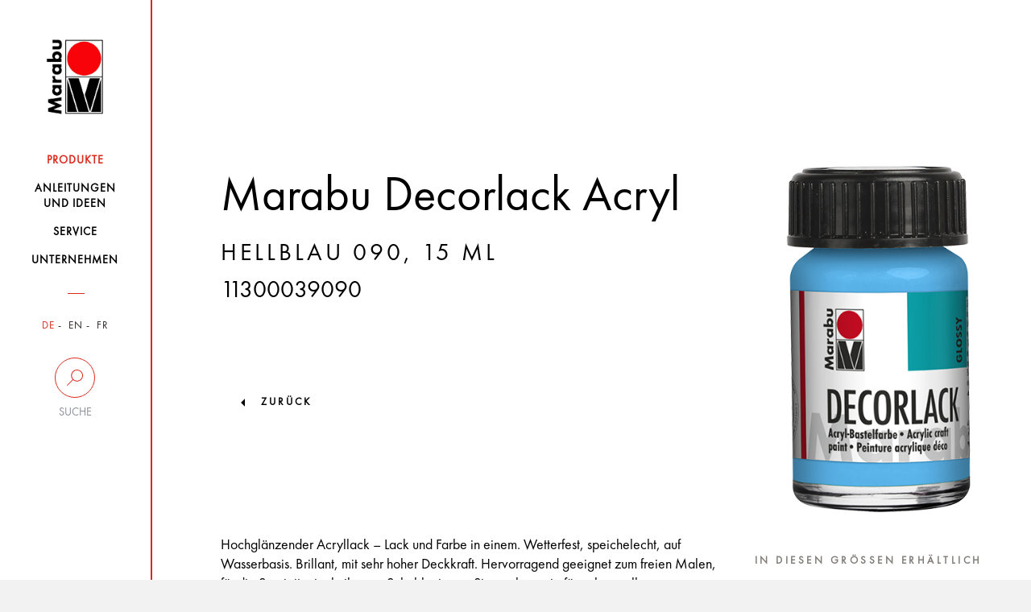

--- FILE ---
content_type: text/html; charset=UTF-8
request_url: https://www.marabu-creative.com/de/produkte/lets-play-together/marabu-decorlack-acryl-hellblau-090-15-ml-11300039090/
body_size: 18218
content:
<!DOCTYPE html>
<html>
<head>
    <!-- Cookiebot -->
    <script src="https://mein.clickskeks.at/app.js?apiKey=01f0b6831533747ce4b007518fb0defa3fcb87116aeb054a&amp;domain=64217f28ed4747663260c7e8" referrerpolicy="origin"></script>

    <meta http-equiv="Content-Type" content="text/html; charset=UTF-8"/>
    <meta http-equiv="X-UA-Compatible" content="IE=edge"/>
    <meta name="generator" content="WordPress 6.5.2"/>
    <!-- leave this for stats please -->
    <meta name="viewport" content="width=device-width, initial-scale=1.0, maximum-scale=1.0, user-scalable=0">
    <title>
        Produkte - Marabu Kreativ    </title>
    <link rel="icon" href="https://www.marabu-creative.com/wp-content/themes/marabu/favicon.ico" type="image/x-icon"/>
    <link rel="shortcut icon" href="https://www.marabu-creative.com/wp-content/themes/marabu/favicon.ico" type="image/x-icon"/>
    <link rel="apple-touch-icon" sizes="180x180" href="https://www.marabu-creative.com/wp-content/themes/marabu/apple-touch-icon.png">
    <link rel="icon" type="image/png" sizes="32x32" href="https://www.marabu-creative.com/wp-content/themes/marabu/favicon-32x32.png">
    <link rel="icon" type="image/png" sizes="16x16" href="https://www.marabu-creative.com/wp-content/themes/marabu/favicon-16x16.png">
    <link rel="manifest" href="https://www.marabu-creative.com/wp-content/themes/marabu/manifest.json">
    <link rel="mask-icon" href="https://www.marabu-creative.com/wp-content/themes/marabu/safari-pinned-tab.svg" color="#5bbad5">
    <link rel="stylesheet" type="text/css" href="https://www.marabu-creative.com/wp-content/themes/marabu/css/print.css" media="print"/>
    <meta name='robots' content='index, follow, max-image-preview:large, max-snippet:-1, max-video-preview:-1' />
<link rel="alternate" hreflang="x-default" href="https://www.marabu-creative.com/en/products//marabu-decorlack-acryl-light-blue-090-15-ml-11300039090/" />
<link rel="alternate" hreflang="de" href="https://www.marabu-creative.com/de/produkte//marabu-decorlack-acryl-hellblau-090-15-ml-11300039090/" />
<link rel="alternate" hreflang="en" href="https://www.marabu-creative.com/en/products//marabu-decorlack-acryl-light-blue-090-15-ml-11300039090/" />

	<!-- This site is optimized with the Yoast SEO plugin v19.14 - https://yoast.com/wordpress/plugins/seo/ -->
	<link rel="canonical" href="https://www.marabu-creative.com/de/produkte/lets-play-together//" />
	<link rel="next" href="https://www.marabu-creative.com/en/products/page/2/" />
	<meta property="og:locale" content="de_DE" />
	<meta property="og:type" content="website" />
	<meta property="og:title" content="Products Archive - Marabu Kreativ" />
	<meta property="og:site_name" content="Marabu Kreativ" />
	<meta name="twitter:card" content="summary_large_image" />
	<script type="application/ld+json" class="yoast-schema-graph">{"@context":"https://schema.org","@graph":[{"@type":"CollectionPage","@id":"https://www.marabu-creative.com/en/products/","url":"https://www.marabu-creative.com/en/products/","name":"Products Archive - Marabu Kreativ","isPartOf":{"@id":"https://www.marabu-creative.com/en/#website"},"breadcrumb":{"@id":"https://www.marabu-creative.com/en/products/#breadcrumb"},"inLanguage":"de-DE"},{"@type":"BreadcrumbList","@id":"https://www.marabu-creative.com/en/products/#breadcrumb","itemListElement":[{"@type":"ListItem","position":1,"name":"Startseite","item":"https://www.marabu-creative.com/de/"},{"@type":"ListItem","position":2,"name":"Products"}]},{"@type":"WebSite","@id":"https://www.marabu-creative.com/en/#website","url":"https://www.marabu-creative.com/en/","name":"Marabu Kreativ","description":"","potentialAction":[{"@type":"SearchAction","target":{"@type":"EntryPoint","urlTemplate":"https://www.marabu-creative.com/en/?s={search_term_string}"},"query-input":"required name=search_term_string"}],"inLanguage":"de-DE"}]}</script>
	<!-- / Yoast SEO plugin. -->


<link rel="alternate" type="application/rss+xml" title="Marabu Kreativ &raquo; Products Feed" href="https://www.marabu-creative.com/de/produkte/?feed=rss2" />
            <meta property="og:title" content="Kinder-Spieltisch gestaltet mit Marabu Decormatt-/Decorlack Acryl" />
            <meta property="og:description" content="Draußen macht es doch viel mehr Spaß zu spielen! Und statt das Spielbrett rauszuräumen, wird es hier kurzerhand auf die Sitzgruppe gemalt.
" />
            <meta property="og:url" content="https://www.marabu-creative.com/de/produkte/lets-play-together/" />
            <meta property="og:image" content="https://www.marabu-creative.com/wp-content/uploads/2016/06/marabu_decormatt_decorlack_acryl_spielbank-fuer-kinder-bemalen-1.png" />
<script type="text/javascript">
/* <![CDATA[ */
window._wpemojiSettings = {"baseUrl":"https:\/\/s.w.org\/images\/core\/emoji\/15.0.3\/72x72\/","ext":".png","svgUrl":"https:\/\/s.w.org\/images\/core\/emoji\/15.0.3\/svg\/","svgExt":".svg","source":{"concatemoji":"https:\/\/www.marabu-creative.com\/wp-includes\/js\/wp-emoji-release.min.js?ver=6.5.2"}};
/*! This file is auto-generated */
!function(i,n){var o,s,e;function c(e){try{var t={supportTests:e,timestamp:(new Date).valueOf()};sessionStorage.setItem(o,JSON.stringify(t))}catch(e){}}function p(e,t,n){e.clearRect(0,0,e.canvas.width,e.canvas.height),e.fillText(t,0,0);var t=new Uint32Array(e.getImageData(0,0,e.canvas.width,e.canvas.height).data),r=(e.clearRect(0,0,e.canvas.width,e.canvas.height),e.fillText(n,0,0),new Uint32Array(e.getImageData(0,0,e.canvas.width,e.canvas.height).data));return t.every(function(e,t){return e===r[t]})}function u(e,t,n){switch(t){case"flag":return n(e,"\ud83c\udff3\ufe0f\u200d\u26a7\ufe0f","\ud83c\udff3\ufe0f\u200b\u26a7\ufe0f")?!1:!n(e,"\ud83c\uddfa\ud83c\uddf3","\ud83c\uddfa\u200b\ud83c\uddf3")&&!n(e,"\ud83c\udff4\udb40\udc67\udb40\udc62\udb40\udc65\udb40\udc6e\udb40\udc67\udb40\udc7f","\ud83c\udff4\u200b\udb40\udc67\u200b\udb40\udc62\u200b\udb40\udc65\u200b\udb40\udc6e\u200b\udb40\udc67\u200b\udb40\udc7f");case"emoji":return!n(e,"\ud83d\udc26\u200d\u2b1b","\ud83d\udc26\u200b\u2b1b")}return!1}function f(e,t,n){var r="undefined"!=typeof WorkerGlobalScope&&self instanceof WorkerGlobalScope?new OffscreenCanvas(300,150):i.createElement("canvas"),a=r.getContext("2d",{willReadFrequently:!0}),o=(a.textBaseline="top",a.font="600 32px Arial",{});return e.forEach(function(e){o[e]=t(a,e,n)}),o}function t(e){var t=i.createElement("script");t.src=e,t.defer=!0,i.head.appendChild(t)}"undefined"!=typeof Promise&&(o="wpEmojiSettingsSupports",s=["flag","emoji"],n.supports={everything:!0,everythingExceptFlag:!0},e=new Promise(function(e){i.addEventListener("DOMContentLoaded",e,{once:!0})}),new Promise(function(t){var n=function(){try{var e=JSON.parse(sessionStorage.getItem(o));if("object"==typeof e&&"number"==typeof e.timestamp&&(new Date).valueOf()<e.timestamp+604800&&"object"==typeof e.supportTests)return e.supportTests}catch(e){}return null}();if(!n){if("undefined"!=typeof Worker&&"undefined"!=typeof OffscreenCanvas&&"undefined"!=typeof URL&&URL.createObjectURL&&"undefined"!=typeof Blob)try{var e="postMessage("+f.toString()+"("+[JSON.stringify(s),u.toString(),p.toString()].join(",")+"));",r=new Blob([e],{type:"text/javascript"}),a=new Worker(URL.createObjectURL(r),{name:"wpTestEmojiSupports"});return void(a.onmessage=function(e){c(n=e.data),a.terminate(),t(n)})}catch(e){}c(n=f(s,u,p))}t(n)}).then(function(e){for(var t in e)n.supports[t]=e[t],n.supports.everything=n.supports.everything&&n.supports[t],"flag"!==t&&(n.supports.everythingExceptFlag=n.supports.everythingExceptFlag&&n.supports[t]);n.supports.everythingExceptFlag=n.supports.everythingExceptFlag&&!n.supports.flag,n.DOMReady=!1,n.readyCallback=function(){n.DOMReady=!0}}).then(function(){return e}).then(function(){var e;n.supports.everything||(n.readyCallback(),(e=n.source||{}).concatemoji?t(e.concatemoji):e.wpemoji&&e.twemoji&&(t(e.twemoji),t(e.wpemoji)))}))}((window,document),window._wpemojiSettings);
/* ]]> */
</script>
<style id='wp-emoji-styles-inline-css' type='text/css'>

	img.wp-smiley, img.emoji {
		display: inline !important;
		border: none !important;
		box-shadow: none !important;
		height: 1em !important;
		width: 1em !important;
		margin: 0 0.07em !important;
		vertical-align: -0.1em !important;
		background: none !important;
		padding: 0 !important;
	}
</style>
<link rel='stylesheet' id='wpml-blocks-css' href='https://www.marabu-creative.com/wp-content/plugins/sitepress-multilingual-cms/dist/css/blocks/styles.css?ver=4.6.3' type='text/css' media='all' />
<link rel='stylesheet' id='contact-form-7-css' href='https://www.marabu-creative.com/wp-content/plugins/contact-form-7/includes/css/styles.css?ver=5.7.7' type='text/css' media='all' />
<link rel='stylesheet' id='wpml-legacy-horizontal-list-0-css' href='//www.marabu-creative.com/wp-content/plugins/sitepress-multilingual-cms/templates/language-switchers/legacy-list-horizontal/style.min.css?ver=1' type='text/css' media='all' />
<link rel='stylesheet' id='style-css' href='https://www.marabu-creative.com/wp-content/themes/marabu/css/style.css' type='text/css' media='' />
<link rel='stylesheet' id='custom-css' href='https://www.marabu-creative.com/wp-content/themes/marabu/css/custom.css' type='text/css' media='' />
<link rel='stylesheet' id='google-recaptcha-css' href='https://www.marabu-creative.com/wp-content/themes/marabu/css/google-recaptcha.css?ver=1.0' type='text/css' media='all' />
<script type="text/javascript" src="https://www.marabu-creative.com/wp-content/themes/marabu/js/custom.js" id="custom-js"></script>
<script type="text/javascript" src="https://www.marabu-creative.com/wp-content/themes/marabu/js/main.bundle.js" id="main.bundle-js"></script>
<link rel="https://api.w.org/" href="https://www.marabu-creative.com/de/wp-json/" /><link rel="EditURI" type="application/rsd+xml" title="RSD" href="https://www.marabu-creative.com/xmlrpc.php?rsd" />
<meta name="generator" content="WordPress 6.5.2" />
<meta name="generator" content="WPML ver:4.6.3 stt:1,4,3;" />
</head>
<body class="archive post-type-archive post-type-archive-products tk-futura-pt" id="post-id-308568">
<div id="wrapper" class="clearfix">
    <header>
        <nav class="navbar inner-container">
            <div class="row">
                <div class="col-xs-6 col-sm-12">
                    <a class="navbar-brand" href="https://www.marabu-creative.com/de/">
                        <img src="https://www.marabu-creative.com/wp-content/themes/marabu/images/logo.png" class="img-responsive">
                    </a>
                </div>
                <!-- <div class="col-xs-6 visible-xs side-buttons"> -->
				<div class="pull-right visible-xs side-buttons">
                    <div class="row">
                        <div class="col-xs-6">
                            <div class="search">
                                <button data-toggle="collapse" data-target=".search-holder" type="button">
                                    <img src="https://www.marabu-creative.com/wp-content/themes/marabu/images/seach-icon.png" class="img-responsive">
                                </button>
                            </div>
                        </div>
                        <div class="col-xs-6">
                            <div class="navbar-header">
                                <button type="button" class="navbar-toggle collapsed" data-toggle="collapse-side"
                                        data-target="#navbar" data-target-2=".side-collapse-container"
                                        aria-expanded="false" aria-controls="navbar">
                                    <img src="https://www.marabu-creative.com/wp-content/themes/marabu/images/menu-btn.png"
                                         class="img-responsive">
                                </button>
                            </div>
                        </div>
                    </div>
                </div>
            </div>
            <div class="search-holder collapse">
                <form role="search" method="get" id="searchform" class="searchform"
                      action="https://www.marabu-creative.com/de/">
                    <div class="stylish-input-group">
                    <input type="text"
                           placeholder="Suchebgriff..." value="" name="s" id="s" class="form-control"/>
                    <span class="input-group-addon">
                        <button type="submit" id="searchsubmit">
                            <span class="glyphicon glyphicon-search hidden"></span>
                        </button>
                    </span>
                    </div>
                </form>
            </div>
            <div id="navbar" class="side-collapse">
                <div class="close-header">
                    <p><i class="menu-close"></i>Schliessen</p>
                </div>
                <ul id="menu-main-menu" class="nav navbar-nav"><li id="menu-item-227235" class="menu-item menu-item-type-post_type menu-item-object-page menu-item-227235 current-menu-item"><a href="https://www.marabu-creative.com/de/produkte/"><span>Produkte</span></a></li>
<li id="menu-item-294187" class="menu-item menu-item-type-post_type menu-item-object-page menu-item-294187 "><a href="https://www.marabu-creative.com/de/anleitungen-bastelideen/"><span>Anleitungen <br />und Ideen</span></a></li>
<li id="menu-item-227237" class="menu-item menu-item-type-post_type menu-item-object-page menu-item-227237 "><a href="https://www.marabu-creative.com/de/service/"><span>Service</span></a></li>
<li id="menu-item-227238" class="menu-item menu-item-type-post_type menu-item-object-page menu-item-227238 "><a href="https://www.marabu-creative.com/de/unternehmen/"><span>Unternehmen</span></a></li>
</ul>                <div class="nav-filters">
                    <ul class="filter-item language">
                        

                                                    <li class="active">
                                <a href="https://www.marabu-creative.com/de/">DE</a>
                            </li>
                            <li class="">
                                <a href="https://www.marabu-creative.com/en/">EN</a>
                            </li>
                            <li class="">
                                <a href="https://www.marabu-creative.com/fr/">FR</a>
                            </li>
                                            </ul>
                    <div class="desktop-filter hidden-xs">
                        <a data-toggle="collapse" data-target="#suche"  href="#">
                            <span class="circle ico-search"></span>
                            <span class="text">Suche</span>
                        </a>
                        <div class="search-input collapse" id="suche">
                            <form role="search" method="get" id="searchform" class="searchform"
                                  action="https://www.marabu-creative.com/de/">
                                <input type="text"
                                       placeholder="Suchbegriff"
                                       value="" name="s" id="s" class="form-control"/>
                                    <span class="input-group-addon">
                                        <button type="submit" id="searchsubmit">
                                            <span class="glyphicon glyphicon-search hidden"></span>
                                        </button>
                                    </span>
                            </form>
                                                    </div>
                    </div>
                    <div class="desktop-location hidden hidden-xs">
                        <a href="https://www.marabu-creative.com/de/handlersuche/">
                            <span class="circle ico-locate"></span>
                            <span class="text">Händlersuche</span>
                        </a>
                    </div>
                    <!--                    <div class="filter-item search visible-xs">-->
                    <!--                        <label for="search-input">Suche</label>-->
                    <!--                        <input type="text" name="search-input" id="search-input" class="form-control"-->
                    <!--                               placeholder="Suchbegriff...">-->
                    <!--                        <span class="fa fa-search hidden-xs"></span>-->
                    <!--                    </div>-->
                    <!--                    <div class="filter-item zip visible-xs">-->
                    <!--                        <label for="zip-input">Händlersuche</label>-->
                    <!--                        <input type="text" name="zip-input" id="zip-input" class="form-control"-->
                    <!--                               placeholder="PLZ oder Ort...">-->
                    <!--                        <span class="fa fa-map-marker hidden-xs"></span>-->
                    <!--                    </div>-->
                </div>
            </div>
        </nav>
    </header><div class="side-collapse-container">
    <div class="header-picture">
    <div class="glass img-responsive inner-container filled">        <div class="text-content">
            <div class="heading">
            <!--                    <h1>--><!--</h1>-->
            <h1>Marabu Decorlack Acryl</h1><h3 class="underlined"> Hellblau 090, 15 ml</h3><h3 class="item_number">11300039090</h3></div><figure>
                <img src="https://www.marabu-creative.com/wp-content/uploads/2020/08/k12796_marabu_11300039090_rgb_png.png" alt=""/>
				</figure>
                
        </div>
                                    <a href="https://www.marabu-creative.com/produkte/">zurück</a>
                  </div>
</div>            <!-- header-picture -->
            <div class="text-holder glass inner-container">
                <div class="row">
                    <div class="col-lg-8 col-md-8 col-xs-12 col-sm-12">
                        <p>Hochglänzender Acryllack – Lack und Farbe in einem. Wetterfest, speichelecht, auf Wasserbasis. Brillant, mit sehr hoher Deckkraft. Hervorragend geeignet zum freien Malen, für die Serviettentechnik, zum Schablonieren, Stempeln sowie für nahezu alle Basteltechniken.</p>    <div class="product-slider-block">
                        <h3>Sets</h3>
                        <div class="product-slider default-arrows">
                                        <div class="slide id-299490">
                                                                            <a href="https://www.marabu-creative.com/de/produkte/lets-play-together/marabu-decorlack-acryl-starter-set-6-x-15-ml-1130000000087/">
                                                <div class="bg-img">
                                                    <img src="https://www.marabu-creative.com/wp-content/uploads/2020/08/k14104_marabu_1130000000087_rgb_png.png" alt="">
                                                </div>
                                            </a>
                                                                            <div class="product-info">
                                    <a href="https://www.marabu-creative.com/de/produkte/lets-play-together/marabu-decorlack-acryl-starter-set-6-x-15-ml-1130000000087/">
                                        <p>Marabu Decorlack Acryl, <span class="size"> Starter-Set</span></p>                                    </a>
                                </div>
                            </div>
                                    </div>
    </div>
                    </div>
                    <div class="col-lg-4 col-md-4 col-sm-12 col-xs-12">
    <!-- ID page: 299271 --><!-- Farbton: 090 --><!-- Inhaltsmenge:  --><!-- Gebinde: 039 --><!-- Auf Webs. ausbl:  --><!--  Produkttyp: Einzelartikel -->                <h3>In Diesen Grössen Erhältlich</h3>
                            <ul class="nav nav-tabs">
                                            <li class="active">
                                <a href="https://www.marabu-creative.com/de/produkte/lets-play-together/marabu-decorlack-acryl-hellblau-090-15-ml-11300039090/" class="btn btn-with-underline">
                                                                        15 ML                                </a>
                            </li>
                                                        <li >
                                <a href="https://www.marabu-creative.com/de/produkte/lets-play-together/marabu-decorlack-acryl-hellblau-090-50-ml-11300005090/" class="btn btn-with-underline">
                                                                        50 ML                                </a>
                            </li>
                                        </ul>
                <div class="tab-content">
        <div class="tab-pane fade in active">
                            <h3>In Diesen Farben verfügbar</h3>
                <ul class="colours-palette clearfix">
                    <li style="background-color: rgb(0,0,0)">                                <a href="https://www.marabu-creative.com/de/produkte/lets-play-together/marabu-decorlack-acryl-schwarz-073-15-ml-11300039073/"></a>
                                </li>
                                <li style="background-color: rgb(255,242,209)">                                <a href="https://www.marabu-creative.com/de/produkte/lets-play-together/marabu-decorlack-acryl-elfenbein-271-15-ml-11300039271/"></a>
                                </li>
                                <li style="background-color: rgb(255,199,184)">                                <a href="https://www.marabu-creative.com/de/produkte/lets-play-together/marabu-decorlack-acryl-ros-beige-029-15-ml-11300039029/"></a>
                                </li>
                                <li style="background-color: rgb(255,242,0)">                                <a href="https://www.marabu-creative.com/de/produkte/lets-play-together/marabu-decorlack-acryl-gelb-019-15-ml-11300039019/"></a>
                                </li>
                                <li style="background-color: rgb(255,191,0)">                                <a href="https://www.marabu-creative.com/de/produkte/lets-play-together/marabu-decorlack-acryl-mittelgelb-021-15-ml-11300039021/"></a>
                                </li>
                                <li style="background-color: rgb(255,59,0)">                                <a href="https://www.marabu-creative.com/de/produkte/lets-play-together/marabu-decorlack-acryl-orange-013-15-ml-11300039013/"></a>
                                </li>
                                <li style="background-color: rgb(207,0,0)">                                <a href="https://www.marabu-creative.com/de/produkte/lets-play-together/marabu-decorlack-acryl-geranie-230-15-ml-11300039230/"></a>
                                </li>
                                <li style="background-color: rgb(191,0,0)">                                <a href="https://www.marabu-creative.com/de/produkte/lets-play-together/marabu-decorlack-acryl-kirschrot-031-15-ml-11300039031/"></a>
                                </li>
                                <li style="background-color: rgb(163,0,67)">                                <a href="https://www.marabu-creative.com/de/produkte/lets-play-together/marabu-decorlack-acryl-karminrot-032-15-ml-11300039032/"></a>
                                </li>
                                <li style="background-color: rgb(237,115,255)">                                <a href="https://www.marabu-creative.com/de/produkte/lets-play-together/marabu-decorlack-acryl-pink-033-15-ml-11300039033/"></a>
                                </li>
                                <li style="background-color: rgb(204,13,255)">                                <a href="https://www.marabu-creative.com/de/produkte/lets-play-together/marabu-decorlack-acryl-magenta-014-15-ml-11300039014/"></a>
                                </li>
                                <li style="background-color: rgb(0,0,179)">                                <a href="https://www.marabu-creative.com/de/produkte/lets-play-together/marabu-decorlack-acryl-violett-dunkel-051-15-ml-11300039051/"></a>
                                </li>
                                <li style="background-color: rgb(64,255,255)">                                <a href="https://www.marabu-creative.com/de/produkte/lets-play-together/marabu-decorlack-acryl-hellblau-090-15-ml-11300039090/"></a>
                                </li>
                                <li style="background-color: rgb(0,170,206)">                                <a href="https://www.marabu-creative.com/de/produkte/lets-play-together/marabu-decorlack-acryl-cyan-056-15-ml-11300039056/"></a>
                                </li>
                                <li style="background-color: rgb(0,121,242)">                                <a href="https://www.marabu-creative.com/de/produkte/lets-play-together/marabu-decorlack-acryl-azurblau-095-15-ml-11300039095/"></a>
                                </li>
                                <li style="background-color: rgb(0,38,191)">                                <a href="https://www.marabu-creative.com/de/produkte/lets-play-together/marabu-decorlack-acryl-mittelblau-052-15-ml-11300039052/"></a>
                                </li>
                                <li style="background-color: rgb(0,14,112)">                                <a href="https://www.marabu-creative.com/de/produkte/lets-play-together/marabu-decorlack-acryl-dunkelblau-053-15-ml-11300039053/"></a>
                                </li>
                                <li style="background-color: rgb(0,143,122)">                                <a href="https://www.marabu-creative.com/de/produkte/lets-play-together/marabu-decorlack-acryl-tuerkis-290-15-ml-11300039290/"></a>
                                </li>
                                <li style="background-color: rgb(38,255,26)">                                <a href="https://www.marabu-creative.com/de/produkte/lets-play-together/marabu-decorlack-acryl-hellgruen-062-15-ml-11300039062/"></a>
                                </li>
                                <li style="background-color: rgb(0,191,29)">                                <a href="https://www.marabu-creative.com/de/produkte/lets-play-together/marabu-decorlack-acryl-saftgruen-067-15-ml-11300039067/"></a>
                                </li>
                                <li style="background-color: rgb(0,64,17)">                                <a href="https://www.marabu-creative.com/de/produkte/lets-play-together/marabu-decorlack-acryl-tannengruen-075-15-ml-11300039075/"></a>
                                </li>
                                <li style="background-color: rgb(67,29,0)">                                <a href="https://www.marabu-creative.com/de/produkte/lets-play-together/marabu-decorlack-acryl-mittelbraun-040-15-ml-11300039040/"></a>
                                </li>
                                <li style="background-color: rgb(42,24,0)">                                <a href="https://www.marabu-creative.com/de/produkte/lets-play-together/marabu-decorlack-acryl-dunkelbraun-045-15-ml-11300039045/"></a>
                                </li>
                                <li style="background-color: rgb(69,77,77)">                                <a href="https://www.marabu-creative.com/de/produkte/lets-play-together/marabu-decorlack-acryl-grau-078-15-ml-11300039078/"></a>
                                </li>
                                <li style="background-color: rgb(255,255,240)">                                <a href="https://www.marabu-creative.com/de/produkte/lets-play-together/marabu-decorlack-acryl-weiss-070-15-ml-11300039070/"></a>
                                </li>
                                <li class="cc_782">                                <a href="https://www.marabu-creative.com/de/produkte/lets-play-together/marabu-decorlack-acryl-metallic-silber-782-15-ml-11300039782/"></a>
                                </li>
                                <li class="cc_784">                                <a href="https://www.marabu-creative.com/de/produkte/lets-play-together/marabu-decorlack-acryl-metallic-gold-784-15-ml-11300039784/"></a>
                                </li>
                                <li class="cc_787">                                <a href="https://www.marabu-creative.com/de/produkte/lets-play-together/marabu-decorlack-acryl-metallic-kupfer-787-15-ml-11300039787/"></a>
                                </li>
                                                </ul>
                        </div>
    </div>
    </div>                </div>
            </div><!-- text-holder -->
                <div class="customs-tabs">
        <div class="row">
            <div class="col-md-12">
                <ul class="nav nav-tabs">
                                            <li class="active">
                            <a data-toggle="tab" href="#home">Produkt Highlights</a>
                        </li>
                                            <li class="">
                            <a data-toggle="tab" href="#menu1">Techniken</a>
                        </li>
                                            <li class="">
                            <a data-toggle="tab" href="#menu2">Tipps und Tricks</a>
                        </li>
                                            <li class="">
                            <a data-toggle="tab" href="#menu3">FAQ</a>
                        </li>
                                    </ul>
                <div id="accordion" class="tab-content">
                                            <div id="home" class="tab-pane fade in active">
                            <ul><li>hochglänzender Acryllack – Lack und Farbe in einem</li><li>auf Wasserbasis</li><li>große Auswahl an brillanten Farbtönen</li><li>beste Vermalbarkeit, hohe Deckkraft</li><li>lichtecht, wetterfest, speichelfest</li></ul>                        </div>
                                            <div id="menu1" class="tab-pane fade ">
                            <strong>Airbrush mit Marabu Decorlack Acryl</strong><br /><br />Versprühen Sie Farbe!<br />
Die Airbrush-Technik mit Marabu-Farben bietet Ihnen tolle Gestaltungsmöglichkeiten auf einer Vielzahl von Untergründen - von Papier, Holz und Bastelmaterialien über Glas und Porzellan bis zu Textilien und Seide.<br /><br />
Stufenlose Farbverläufe oder scharfe Konturen lassen sich in der Spritztechnik perfekt realisieren, fotografisch genaue Darstellungen gelingen durch Spezialeffekte wie Metallic-Glanz oder Spiegelreflexe.
Die Farbe wird in der Spritzpistole mit dem Luftstrom vermischt und durch ständige Bewegung in hauchdünnen Farbschichten aufgetragen. Durch Variation der Düsenöffnung, des Abstandes zum Malgrund oder den Einsatz von Schablonen sind Ihrer künstlerischen Freiheit kaum Grenzen gesetzt.<br /><br /> 

Allgemeine Verarbeitungshinweise:<br />
Bitte beachten Sie unsere farbsortenspezifischen Angaben zur Airbrush-Technik.<br /><br />

Weitere Hinweise:<br />
- Farben vor Gebrauch gut aufrühren und ggf. durchsieben<br />
- Der Verdünner ist auf die Farbe und den Untergrund abzustimmen - Grundsätzlich sollten die Farben so flüssig sein, dass sie durch ein Teesieb fließen<br />
- Der Untergrund muß staub- und fettfrei sein<br />
- Arbeitsplatz gut belüften und vor Sprühnebel schützen<br />
- Bei Farbwechsel sollte die Spritzpistole mit dem entsprechenden Reinigungsmittel - bei den wasserbasierenden Marabu-Farben ist dies ganz einfach Wasser - durchgespült werden<br />
- Nach Gebrauch Arbeitsgeräte sorgfältig mit dem entsprechenden Reinigungsmittel reinigen<br />
- Vorversuche durchführen<br /><br />

Farbsortenspezifische Angaben zur Airbrush-Technik:<br /> 
<br />
Airbrush mit Marabu Decorlack Acryl<br /> 
Düsengröße: ab 0,2 mm<br /> 
Druck: ab 2 bar<br /> 
Verdünnung: 4 Teile Farbe auf 1 Teil Wasser<br /> 
Reinigung der Arbeitsgeräte: mit Wasser<br /> <br /> 

Die angegebenen Werte bezüglich Düsengröße, Farbviskosität und Druck sind Richtwerte, die aufeinander abgestimmt werden müssen.<strong>Serviettentechnik</strong><br /><br />Man nehme die schönsten Serviettenmotive, grundiere z. B. einen Tontopf mit Marabu Decormatt Acryl oder Decorlack Acryl, lege das ausgeschnittene Motiv darauf, lackiere mit Marabu Servietten-Lack & Kleber und fertig ist das Meisterstück! Wir zeigen Ihnen, wie einfach diese Spielart der Découpage zu erlernen ist.<br /><br />

Darüber hinaus bietet Marabu mit drei speziellen wasserbasierenden Medien die Möglichkeit, neue faszinierende Ideen umzusetzen: Das Krakelee-Medium für die Reißlacktechnik, das Textil-Medium für die Serviettentechnik auf Stoff und das Porzellan-Medium für die Serviettentechnik auf Ziergegenständen aus Porzellan, Keramik und Glas. <br />
Auf der Produktseite zu den farblosen flüssigen Lacken von Marabu finden Sie alles über diese drei Medien und die Servietten-Lacke & Kleber, matt und glänzend.
<br /><br />
Für die Serviettentechnik benötigen Sie: <br />
-Servietten Ihrer Wahl <br />
-Marabu Decormatt Acryl oder Decorlack Acryl<br />
-Marabu Servietten-Lack & Kleber, matt oder glänzend <br />
-weichen Haarpinsel <br />
-Wasserbecher <br />
-Schere <br />
-beliebige Gegenstände aus Holz, Pappmaché, Styropor, Terracotta, Glas, Kunststoff, Modelliermassen, Stein, etc.<br /><br />

So wird´s gemacht: <br />
1. Den zu gestaltenden Gegenstand mit einem zum Serviettenmotiv passenden Farbton Decormatt Acryl oder Decorlack Acryl grundieren.<br /><br />
2. Nun das Serviettenmotiv ausschneiden, die oberste, bedruckte Schicht vorsichtig ablösen und auf die getrocknete Grundierung legen.<br /><br />
3. Jetzt das ganze Motiv samt Hintergrund mit Marabu Servietten-Lack & Kleber lackieren. Dabei stets von der Motivmitte zum Rand hin streichen. Trocknen lassen, fertig!<strong>Krakelieren in der Serviettentechnik</strong><br /><br />Wunderschöne Rissbildungen erzielen Sie durch den Einsatz des farblosen Marabu Krakelee-Mediums.<br /><br />

Anleitung: <br /><br />
1. Grundierung mit Marabu Decormatt Acryl oder Decorlack Acryl; trocken fönen. <br /><br />
2. Medium gleichmäßig darüber streichen; trocken fönen. <br /><br />
3. Decormatt Acryl oder Decorlack Acryl zügig darüber streichen; der Krakelee-Effekt tritt sofort ein. Mindestens 1 Stunde trocknen lassen. <br /><br />
4. Und dann geht's weiter mit der Serviettentechnik.<br /><br />

Tipps und Hinweise: <br />
- Je dicker der oberste Farbauftrag, umso größer die Risse; für feine Rissbildungen muss die Farbe dünn aufgetragen werden. <br />
- Durch die Streichrichtung des obersten Farbauftrags können Sie den Charakter des Krakelee-Effekts beeinflussen: Senkrechtes Streichen in eine Richtung bewirkt eher senkrechte und waagrechte Risse, kreisförmige Farbaufträge ergeben wolkenartige Effekte. <br />
- Probieren Sie's einfach mal aus!<br />
- Falls manche Risse zu groß geworden sind, können Sie diese nochmals mit Krakelee-Medium und der entsprechenden Malfarbe einstreichen, um so zu feineren Rissen zu gelangen. <br />
- Der Krakelee-Effekt ist auch ohne Grundierung zu erzielen. Einfach mit dem Krakelee-Medium beginnen... <br />
- Die oberste Farbschicht nur einmal auftragen <br />
- eine Übermalung der noch feuchten Farbe würde den Krakelee-Effekt zerstören.<strong>Lasurtechnik</strong><br /><br />Lasuren sind Farbschichten, die den Untergrund durchscheinen lassen - eine sehr interessante Sache z. B. bei Holz, um den Charakter der Maserung zur Geltung zu bringen.
Mit den Acrylfarben Decormatt Acryl und Decorlack Acryl ist neben einem deckenden Farbauftrag auch ein lasierendes Malen möglich. Hierzu die Farbe einfach mit etwas Wasser verdünnen. Eine abschließende Lackierung mit den farblosen Marabu Lacken schützt die verdünnte Farbe vor Abrieb.<strong>Lasierendes Malen/Lasurtechnik</strong><br /><br />Lasuren sind Farbschichten, die den Untergrund durchscheinen lassen - eine sehr interessante Sache z. B. bei Holz, um den Charakter der Maserung zur Geltung zu bringen. Aber auch strukturierte Papiere (z. B. Japanpapier) und dgl. lassen sich effektvoll transparent "einfärben". Geschmack und Fantasie sind hier keinerlei Grenzen gesetzt! <br>Mit den deckenden Acrylfarben Decormatt Acryl und Decorlack Acryl ist ein lasierendes Malen möglich, wenn die Farbe mit etwas Wasser verdünnt wird. Eine abschließende Lackierung mit den farblosen Marabu Lacken schützt die verdünnte Farbe vor Abrieb.                        </div>
                                            <div id="menu2" class="tab-pane fade ">
                            <strong>...und noch ein Lack!</strong><br /><br />Selbstverständlich können Sie Ihrer Decorlack Acryl-Bemalung je nach Geschmack auch eine matte oder seidenmatte Oberfläche verleihen. Lackieren Sie dafür den getrockneten Farbauftrag mit einem der farblosen aqua-Lacke.<strong>Airbrush-Anleitung für Decorlack Acryl</strong><br /><br />Zum Airbrushen verdünnen Sie Decorlack Acryl mit Wasser (4 Teile Farbe auf 1 Teil Wasser). Mit einer Düsengröße von 0,2 mm und einem Druck ab 2 bar lässt sich Decorlack Acryl mit einer Airbrush-Pistole bestens versprühen. Arbeitsgeräte sofort nach Gebrauch mit Wasser und Seife reinigen.<strong>Ausnahme</strong><br /><br />Decorlack Acryl ist für Fimo nicht geeignet.<strong>Dekorative Tontopffiguren</strong><br /><br />Zum Bemalen, Verzieren und Lackieren Ihrer Tontopffiguren stehen Ihnen aus dem Marabu Sortiment die idealen Partner zur Seite: Decormatt Acryl, Decorlack Acryl sowie die Glitter- und Pluster Pens. Auch die Serviettentechnik lässt sich auf Tontöpfen gestalterisch ganz wundervoll in Szene setzen!<strong>Die Wahl des Pinsels</strong><br /><br />Mit einem elastischen Synthetik- oder Naturhaar-Flachpinsel oder auch einer Farbrolle gelingen schöne gleichmäßige Flächen. Feinste Verzierungen mit Decorlack Acryl erzielen Sie am besten mit einem feinen, elastischen Rundpinsel.<strong>Gründliche Reinigung nach Gebrauch</strong><br /><br />Da die Farbtöne der Acrylfarben Decormatt und Decorlack sehr farbintensiv sind, sollte der Pinsel direkt nach Gebrauch gründlich mit viel Wasser und Seife ausgewaschen werden.<strong>Kombinierbarkeit Acrylfarben und Effektliner Glitter und Pluster Pen</strong><br /><br />Mit Decolack Acryl und Decormatt Acryl bemalte Gegenstände können Sie mit den Glitter und Pluster Pens nachträglich verzieren.<strong>Kombinieren Sie!</strong><br /><br />Das Marabu Acryl-Zubehörprogramm lässt sich hervorragend mit allen Marabu Acrylfarben wie BasicAcryl, AcrylColor, Decormatt und Decorlack hervorragend kombinieren! Ob übermalt, gemischt, akzentuiert: die Strukturpasten und -gele und Modellierpasten warten nur darauf, von Ihnen einzigartig und effektvoll in Szene gesetzt zu werden!<strong>Marmoriereffekte mit Decorlack Acryl</strong><br /><br />Ausdrucksvolle Marmoriereffekte mit Decorlack Acryl erzielen Sie, indem Sie zwei Farbtöne ineinander tropfen und mit einer Nadel das gewünschte Muster in den nassen Lack ziehen.<strong>Nützliches zur Oberflächenbehandlung</strong><br /><br />Für eine besonders glatte Holzoberfläche empfehlen wir, das unbehandelte Holz mit verdünntem Decoupage-Lack zu grundieren und nach dem Trocknen mit einem feinen Schleifpapier glatt zu schmirgeln. Anschließend die staubfreie Oberfläche mit Decormatt Acryl oder Decorlack Acryl grundieren. Auch stark saugende Untergründe und Schrühware (unglasiertes Porzellan/Keramik) werden besonders glatt, wenn die Oberfläche vor der Verzierung gründlich gereinigt und mit einer Schicht verdünntem Decoupage-Lack versiegelt wird.<strong>Oberster Farbauftrag</strong><br /><br />Für den obersten, als "reißende Farbschicht" vorgesehenen Farbauftrag eignen sich alle Farbtöne der Sortimente Decormatt Acryl und Decorlack Acryl außer den Metallic- und Perlmutttöne.<strong>Optimale Wetterfestigkeit...</strong><br /><br />...von Decormatt Acryl und Decorlack Acryl erzielen Sie auf sauberen, staub- und fettfreien Untergründen.<strong>Primärfarben für die Farbenlehre</strong><br /><br />Zum Mischen nach der Farbenlehre gibt es die Acrylfarben Decormatt, Decorlack, Basic Acryl und Acryl Color in den Grundfarben (Primärfarben) Cyan, Magenta und Gelb. So können Sie selbst die Mischtöne (Sekundärfarben) Orange, Violett und Grün mischen. Dazu jeweils zwei Primärfarben miteinander mischen.<strong>Schablonieren leicht gemacht.</strong><br /><br />Die Acrylfarben von Marabu sind hervorragend zum Schablonierne geeignet. Mit wenig Farbe im Stupfpinsel, Schwämmchen oder der Farbbrolle gelingen Ihnen die schönsten Motive!<strong>Wie wär's mit Mixen?</strong><br /><br />Alle Farbtöne von Decorlack Acryl - inkl. Metallic und Perlmutt - sind untereinander mischbar.                        </div>
                                            <div id="menu3" class="tab-pane fade ">
                            <strong>Bemalung von Leder mit Decorlack Acryl</strong><br /><br />Kann ich mit Marabu Decorlack Acryl auch Leder bemalen?<br /><br />Aber sicher - zum Bemalen von fettfreiem Leder ist Decorlack Acryl sehr gut geeignet.<strong>Verschmutzte Kleidung</strong><br /><br />Wie lässt sich die Farbe aus der Kleidung entfernen?<br /><br />Beschmutzte Stellen sollten sofort (und das ist ganz wichtig!) mit Schmierseife in lauwarmem Wasser von Hand ausgewaschen werden. Besonders hartnäckige Flecken ggf. in einer Ajaxlösung (z. B. General) einweichen und auswaschen. Bereits angetrocknete Flecken lassen sich eventuell nicht mehr rückstandsfrei entfernen.<strong>Speichelfeste Acrylfarben</strong><br /><br />Sind die Farben speichelfest?<br /><br />Die Marabu Acrylfarben Decorlack Acryl, Decormatt Acryl, Basic Acryl und Acryl Color sind speichelfest und somit auch für Kinder unbedenklich.                        </div>
                                    </div>
            </div>
        </div>
    </div><!-- customs-tabs -->
        <div class="row-images">
            <h2 class="underlined">Anwendungsbeispiele</h2>
            <div class="row slideshow">
                                                <div class="col-lg-3 col-md-3 col-sm-3 col-xs-12">
                                    <div class="item-image">
                                        <img class="center-block" src="https://www.marabu-creative.com/wp-content/uploads/2018/06/marabu-decorlack-boxen-streifen-300x300.jpg" alt="">
                                                                                        <a target="_blank"
                                                   href="https://www.marabu-creative.com/de/anleitungen-bastelideen/streifenbox-mit-marabu-decorlack/"
                                                   class="image-zoom">
                                                    <img src="https://www.marabu-creative.com/wp-content/themes/marabu/images/zoom-icon.png">
                                                </a>
                                                                                    </div>
                                </div>
                                                                <div class="col-lg-3 col-md-3 col-sm-3 col-xs-12">
                                    <div class="item-image">
                                        <img class="center-block" src="https://www.marabu-creative.com/wp-content/uploads/2018/06/Marabu-Decorlack-Elefant-300x300.jpg" alt="">
                                                                            </div>
                                </div>
                                                                <div class="col-lg-3 col-md-3 col-sm-3 col-xs-12">
                                    <div class="item-image">
                                        <img class="center-block" src="https://www.marabu-creative.com/wp-content/uploads/2018/04/Marabu_decor-lach_brilliant-painter_bemalte-steine_mein-kleiner-gruener-kaktus-300x221.png" alt="">
                                                                                        <a target="_blank"
                                                   href="https://www.marabu-creative.com/de/anleitungen-bastelideen/steine-bemalen-mit-marabu-decorlack/"
                                                   class="image-zoom">
                                                    <img src="https://www.marabu-creative.com/wp-content/themes/marabu/images/zoom-icon.png">
                                                </a>
                                                                                    </div>
                                </div>
                                                                <div class="col-lg-3 col-md-3 col-sm-3 col-xs-12">
                                    <div class="item-image">
                                        <img class="center-block" src="https://www.marabu-creative.com/wp-content/uploads/2018/06/Marabu-Decorlack-Fisch-300x300.jpg" alt="">
                                                                            </div>
                                </div>
                                                                <div class="col-lg-3 col-md-3 col-sm-3 col-xs-12">
                                    <div class="item-image">
                                        <img class="center-block" src="https://www.marabu-creative.com/wp-content/uploads/2016/06/marabu_decormatt_decorlack_acryl_spielbank-fuer-kinder-bemalen-300x225.png" alt="">
                                                                                        <a target="_blank"
                                                   href="https://www.marabu-creative.com/de/anleitungen-bastelideen/lets-play-together/"
                                                   class="image-zoom">
                                                    <img src="https://www.marabu-creative.com/wp-content/themes/marabu/images/zoom-icon.png">
                                                </a>
                                                                                    </div>
                                </div>
                                                                <div class="col-lg-3 col-md-3 col-sm-3 col-xs-12">
                                    <div class="item-image">
                                        <img class="center-block" src="https://www.marabu-creative.com/wp-content/uploads/2016/04/Marabu_decorlack_Pflanzen_Uebertopf_Pflanzentop-bemalen_Haengende-Gaerten-300x196.png" alt="">
                                                                                        <a target="_blank"
                                                   href="https://www.marabu-creative.com/de/anleitungen-bastelideen/haengende-gaerten/"
                                                   class="image-zoom">
                                                    <img src="https://www.marabu-creative.com/wp-content/themes/marabu/images/zoom-icon.png">
                                                </a>
                                                                                    </div>
                                </div>
                                                                <div class="col-lg-3 col-md-3 col-sm-3 col-xs-12">
                                    <div class="item-image">
                                        <img class="center-block" src="https://www.marabu-creative.com/wp-content/uploads/2018/06/Marabu-Decorlack-Wal-300x300.jpg" alt="">
                                                                            </div>
                                </div>
                                                                <div class="col-lg-3 col-md-3 col-sm-3 col-xs-12">
                                    <div class="item-image">
                                        <img class="center-block" src="https://www.marabu-creative.com/wp-content/uploads/2017/10/marabu_decorlack-acryl_puppenhaus_neu-300x296.png" alt="">
                                                                                        <a target="_blank"
                                                   href="https://www.marabu-creative.com/de/anleitungen-bastelideen/buntes-puppenhaus/"
                                                   class="image-zoom">
                                                    <img src="https://www.marabu-creative.com/wp-content/themes/marabu/images/zoom-icon.png">
                                                </a>
                                                                                    </div>
                                </div>
                                                                <div class="col-lg-3 col-md-3 col-sm-3 col-xs-12">
                                    <div class="item-image">
                                        <img class="center-block" src="https://www.marabu-creative.com/wp-content/uploads/2016/11/Marabu_Christmas-Family_Acrylfarben_Happy_Dolls_Decorlack_Weihnachten_Matroschka-300x188.png" alt="">
                                                                                        <a target="_blank"
                                                   href="https://www.marabu-creative.com/de/anleitungen-bastelideen/christmas-family/"
                                                   class="image-zoom">
                                                    <img src="https://www.marabu-creative.com/wp-content/themes/marabu/images/zoom-icon.png">
                                                </a>
                                                                                    </div>
                                </div>
                                                                <div class="col-lg-3 col-md-3 col-sm-3 col-xs-12">
                                    <div class="item-image">
                                        <img class="center-block" src="https://www.marabu-creative.com/wp-content/uploads/2021/07/marabu-yono-marker-decorlack-nikolaus-holzkugel-anhaenger-xmas-300x300.jpg" alt="">
                                                                                        <a target="_blank"
                                                   href="https://www.marabu-creative.com/de/anleitungen-bastelideen/nikolaus-holzkugel-anhaenger-mit-marabu-decorlack-und-yono-marker/"
                                                   class="image-zoom">
                                                    <img src="https://www.marabu-creative.com/wp-content/themes/marabu/images/zoom-icon.png">
                                                </a>
                                                                                    </div>
                                </div>
                                            </div>
        </div>
            <div class="slideshow smaller">
        <h2 class="underlined text-center">DAZU PASST</h2>                        <div class="inner-container">
                                                                            <a href="https://www.marabu-creative.com/de/produkte/lets-play-together/marabu-decorlack-acryl-starter-set-6-x-15-ml-1130000000087/"
                                                   class="item">
                                                    <div class="holder bg-img">
                                                        <img src="https://www.marabu-creative.com/wp-content/uploads/2020/08/k14104_marabu_1130000000087_rgb_png.png"
                                                             alt="">
                                                    </div>
                                                    <h3>
                                                        Marabu Decorlack Acryl, Starter-Set, 6 x 15 ml                                                    </h3>
                                                </a>
                                                                                                                                    <a href="https://www.marabu-creative.com/de/produkte/lets-play-together/marabu-glitter-pen-glitter-silber-582-25-ml-18030009582/"
                                                   class="item">
                                                    <div class="holder bg-img">
                                                        <img src="https://www.marabu-creative.com/wp-content/uploads/2020/08/k21817_marabu_glitter_pen_2022neu_18030009582_4c_jpg.png"
                                                             alt="">
                                                    </div>
                                                    <h3>
                                                        Marabu Glitter Pen, Glitter-Silber 582, 25 ml                                                    </h3>
                                                </a>
                                                                                                                                    <a href="https://www.marabu-creative.com/de/produkte/lets-play-together/marabu-universal-form-rund-groesse-8-01840000008/"
                                                   class="item">
                                                    <div class="holder bg-img">
                                                        <img src="https://www.marabu-creative.com/wp-content/uploads/2020/08/k14974_marabu_01840000008_rgb_png.png"
                                                             alt="">
                                                    </div>
                                                    <h3>
                                                        Marabu Universal, Form: rund, Größe 8                                                    </h3>
                                                </a>
                                                                                                                                    <a href="https://www.marabu-creative.com/de/produkte/lets-play-together/marabu-brilliant-painter-schwarz-073-0-8-mm-01210008073/"
                                                   class="item">
                                                    <div class="holder bg-img">
                                                        <img src="https://www.marabu-creative.com/wp-content/uploads/2020/08/k12884_marabu_01210008073_jpg.png"
                                                             alt="">
                                                    </div>
                                                    <h3>
                                                        Marabu Brilliant Painter, Schwarz 073, 0,8 mm                                                    </h3>
                                                </a>
                                                                                                            </div>
                            </div>
    <!-- SQL: 773 за 1,448 sec. 107.08 MB --><script type="text/javascript" src="https://www.marabu-creative.com/wp-content/plugins/contact-form-7/includes/swv/js/index.js?ver=5.7.7" id="swv-js"></script>
<script type="text/javascript" id="contact-form-7-js-extra">
/* <![CDATA[ */
var wpcf7 = {"api":{"root":"https:\/\/www.marabu-creative.com\/de\/wp-json\/","namespace":"contact-form-7\/v1"},"cached":"1"};
/* ]]> */
</script>
<script type="text/javascript" src="https://www.marabu-creative.com/wp-content/plugins/contact-form-7/includes/js/index.js?ver=5.7.7" id="contact-form-7-js"></script>
<footer>
    <div class="inner-container noprint">
        <div class="row">
            <div class="col-xs-12 col-sm-12 col-md-6">
                <div class="footer-item">
                            <h3 class="accordion-with-arrow">
            Wir inspirieren mit Ideen und Leidenschaft        </h3>
        <div class="panel-collapse collapse in">
            <p>Seit über 160 Jahren steht Marabu für hochwertige Spezialfarben mit dem Qualitätsprädikat „Made in Germany“.  Ob Farben für spezielle Druckverfahren, für Hobby und Freizeit oder für anspruchsvolle Kunstwerke – Marabu Produkte sind in allen Bereichen führend in der Erfüllung weltweiter Qualitätsansprüche. Wir bieten mit einer Distribution in über 50 Länder ein unvergleichliches Komplettsortiment an Kreativfarben, einfach anwendbaren Produkten, Werkzeugen und Ideen, mit denen Kreativität in allen Formen und Farben phantasievoll ausgelebt werden kann. Wir entwickeln nachhaltig und sicher. Unser oberstes Ziel ist es, die natürliche Umwelt zu bewahren und zu erhalten. Unser jährlicher Umweltbericht informiert ausführlich über unser Umweltengagement.            </p>
        </div>
                        </div>
            </div>
            <div class="col-xs-12 col-sm-6 col-md-3">
                <div class="footer-item">
                    <h3 class="accordion-with-arrow">
                        Nützliche Links                    </h3>
                    <div class="panel-collapse">
                        <div class="menu-nuetzliche-links-container"><ul id="menu-nuetzliche-links" class="menu"><li id="menu-item-121166" class="menu-item menu-item-type-post_type menu-item-object-page menu-item-121166 "><a href="https://www.marabu-creative.com/de/service/kontakt/">Kontakt</a></li>
<li id="menu-item-121167" class="menu-item menu-item-type-custom menu-item-object-custom menu-item-121167 "><a target="_blank" rel="noopener" href="https://www.marabu.de/karriere/stellenangeboteundausbildung.html">Karriere</a></li>
<li id="menu-item-135797" class="menu-item menu-item-type-post_type menu-item-object-page menu-item-135797 "><a href="https://www.marabu-creative.com/de/service/katalog-2/">Katalog</a></li>
<li id="menu-item-136488" class="menu-item menu-item-type-custom menu-item-object-custom menu-item-136488 "><a target="_blank" rel="noopener" href="https://picture.marabu.com">Marabu Bilddatenbank</a></li>
<li id="menu-item-121168" class="menu-item menu-item-type-custom menu-item-object-custom menu-item-121168 "><a href="http://www.marabu.de">Marabu Gruppe</a></li>
<li id="menu-item-121169" class="menu-item menu-item-type-post_type menu-item-object-page menu-item-121169 "><a href="https://www.marabu-creative.com/de/umweltbericht/">Marabu Umweltbericht</a></li>
<li id="menu-item-121170" class="menu-item menu-item-type-post_type menu-item-object-page menu-item-121170 "><a href="https://www.marabu-creative.com/de/service/marabu-weltweit/">Marabu Weltweit</a></li>
<li id="menu-item-121171" class="menu-item menu-item-type-post_type menu-item-object-page menu-item-121171 "><a href="https://www.marabu-creative.com/de/service/presse/">Presse</a></li>
</ul></div>                    </div>
                </div>
            </div>
            <div class="col-xs-12 col-sm-6 col-md-3">
                <div class="footer-item socials">
                    
        <h3>Folgen Sie uns</h3>
        <ul class="links">
            <li><a class="fa fa-youtube-play" href="https://www.youtube.com/MarabuChannel" target="_blank">youtube</a></li>
            <li><a class="fa fa-pinterest" href="https://www.pinterest.de/marabuchannel/pins/" target="_blank">pinterest</a></li>
            <li><a class="fa fa-facebook" href="https://www.facebook.com/MarabuChannel" target="_blank">facebook</a></li>
            <li><a class="fa fa-instagram" href="https://www.instagram.com/marabu_creative_colours/" target="_blank">instagram</a></li>
        </ul>
                        </div>
            </div>
        </div>
        <div class="row border">
            <div class="col-lg-3 col-sm-6 col-xs-12">
                <div class="menu-footer-menu-container"><ul id="menu-footer-menu" class="footer-copyright"><li id="menu-item-25497" class="menu-item menu-item-type-post_type menu-item-object-page menu-item-25497 "><a href="https://www.marabu-creative.com/de/impressum/">Impressum</a></li>
<li id="menu-item-25496" class="menu-item menu-item-type-post_type menu-item-object-page menu-item-25496 "><a href="https://www.marabu-creative.com/de/datenschutz/">Hinweisgeberschutzgesetz</a></li>
</ul></div>            </div>
            <div class="col-lg-3 col-lg-offset-6 col-sm-6 col-xs-12">
                <p class="rights">&copy; 2026 Marabu Gmbh</p>
            </div>
        </div>
    </div>
    </footer>
</div>
<!--<script src="https://use.typekit.net/dzi0smk.js"></script>-->
<!--<script>try{Typekit.load({ async: true });}catch(e){}</script>-->
<!-- SQL: 782 за 1,482 sec. 108.39 MB --></body>
</html>
</div>
<!--
Performance optimized by W3 Total Cache. Learn more: https://www.boldgrid.com/w3-total-cache/

Object Caching 1973/5661 objects using APC
Page Caching using Disk: Enhanced 

Served from: www.marabu-creative.com @ 2026-01-16 04:28:43 by W3 Total Cache
-->